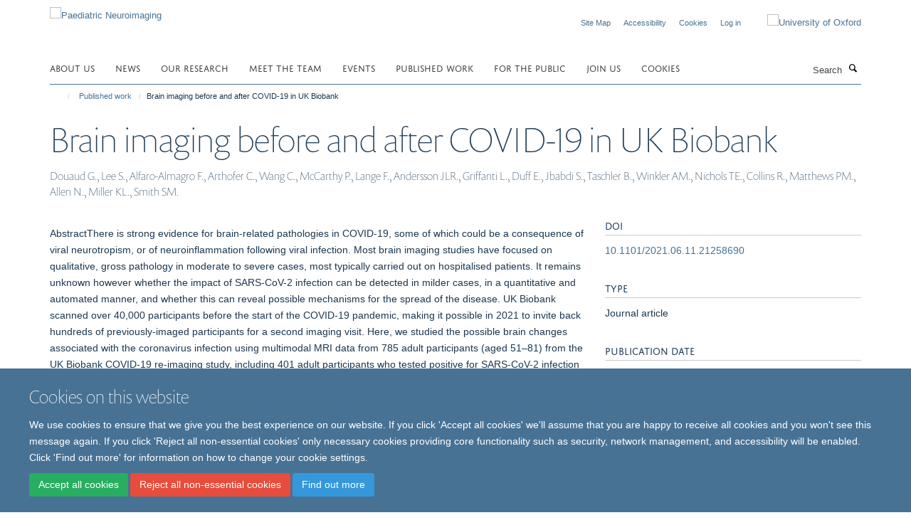

--- FILE ---
content_type: text/html;charset=utf-8
request_url: https://neuroimaging.paediatrics.ox.ac.uk/publications/1184535?4ecb48ba-d136-11ed-bfa4-061b866677b4
body_size: 14109
content:
<!doctype html>
<html xmlns="http://www.w3.org/1999/xhtml" lang="en" xml:lang="en">

    <head><base href="https://neuroimaging.paediatrics.ox.ac.uk/publications/1184535/" />
        <meta charset="utf-8" />
        <meta name="viewport" content="width=device-width, initial-scale=1.0" />
        <meta name="apple-mobile-web-app-capable" content="yes" />
        <meta name="apple-mobile-web-app-title" content="Haiku" />
        
        <meta http-equiv="Content-Type" content="text/html; charset=utf-8" /><meta name="citation_title" content="Brain imaging before and after COVID-19 in UK Biobank" /><meta name="citation_author" content="Douaud G." /><meta name="citation_author" content="Lee S." /><meta name="citation_author" content="Alfaro-Almagro F." /><meta name="citation_author" content="Arthofer C." /><meta name="citation_author" content="Wang C." /><meta name="citation_author" content="McCarthy P." /><meta name="citation_author" content="Lange F." /><meta name="citation_author" content="Andersson JLR." /><meta name="citation_author" content="Griffanti L." /><meta name="citation_author" content="Duff E." /><meta name="citation_author" content="Jbabdi S." /><meta name="citation_author" content="Taschler B." /><meta name="citation_author" content="Winkler AM." /><meta name="citation_author" content="Nichols TE." /><meta name="citation_author" content="Collins R." /><meta name="citation_author" content="Matthews PM." /><meta name="citation_author" content="Allen N." /><meta name="citation_author" content="Miller KL." /><meta name="citation_author" content="Smith SM." /><meta name="citation_publication_date" content="2021/06/16" /><meta content="AbstractThere is strong evidence for brain-related pathologies in COVID-19, some of which could be a consequence of viral neurotropism, or of neuroinflammation following viral infection. Most brain imaging studies have focused on qualitative, gross pathology in moderate to severe cases, most typically carried out on hospitalised patients. It remains unknown however whether the impact of SARS-CoV-2 infection can be detected in milder cases, in a quantitative and automated manner, and whether this can reveal possible mechanisms for the spread of the disease. UK Biobank scanned over 40,000 participants before the start of the COVID-19 pandemic, making it possible in 2021 to invite back hundreds of previously-imaged participants for a second imaging visit. Here, we studied the possible brain changes associated with the coronavirus infection using multimodal MRI data from 785 adult participants (aged 51–81) from the UK Biobank COVID-19 re-imaging study, including 401 adult participants who tested positive for SARS-CoV-2 infection between their two scans. We used structural, diffusion and functional brain scans from before and after infection, to compare longitudinal changes between these 401 SARS-CoV-2 cases and 384 controls who had either tested negative to rapid antibody testing or had no COVID-19 medical and public health record, and who were matched to the cases for age, sex, ethnicity and interval between scans. The controls and cases did not differ in blood pressure, body mass index, diabetes diagnosis, smoking, alcohol consumption, or socio-economic status. Using both hypothesis-driven and exploratory approaches, with false discovery rate multiple comparison correction, we identified respectively 68 and 67 significant longitudinal effects associated with SARS-CoV-2 infection in the brain, including, on average: (i) a more pronounced reduction in grey matter thickness and contrast in the lateral orbitofrontal cortex (min P=1.7×10-4, r=-0.14) and parahippocampal gyrus (min P=2.7×10-4, r=-0.13), (ii) a relative increase of diffusion indices, a marker of tissue damage, in the regions of the brain functionally-connected to the piriform cortex, anterior olfactory nucleus and olfactory tubercle (min P=2.2×10-5, r=0.16), and (iii) greater reduction in global measures of brain size and increase in cerebrospinal fluid volume suggesting an additional diffuse atrophy in the infected participants (min P=4.0×10-6, r=-0.17). When looking over the entire cortical surface, these grey matter thickness results covered the parahippocampal gyrus and the lateral orbitofrontal cortex, and extended to the anterior insula and anterior cingulate cortex, supramarginal gyrus and temporal pole. The increase of a diffusion index (mean diffusivity) meanwhile could be seen voxel-wise mainly in the medial and lateral orbitofrontal cortex, the anterior insula, the anterior cingulate cortex and the amygdala. These results were not altered after excluding cases who had been hospitalised. We further compared hospitalised (n=15) and non-hospitalised (n=386) infected participants, resulting in similar findings to the larger cases vs control group comparison, with, in addition, a marked reduction of grey matter thickness in fronto-parietal and temporal regions (all FDR-significant, min P=4.0×10-6). The 401 SARS-CoV-2 infected participants also showed larger cognitive decline between the two timepoints in the Trail Making Test compared with the controls (both FDR-significant, min P=1.0×10-4, r=0.17; and still FDR-significant after excluding the hospitalised patients: min P=1.0×10-4, r=0.17), with the duration taken to complete the alphanumeric trail correlating post hoc with the cognitive and olfactory-related crus II of the cerebellum (FDR-significant, P=2.0×10-3, r=-0.19), which was also found significantly atrophic in the SARS-CoV-2 participants (FDR-significant, P=6.1×10-5, r=-0.14). Our findings thus relate to longitudinal abnormalities in limbic cortical areas with direct neuronal connectivity to the primary olfactory system. Unlike in post hoc cross-sectional studies, the availability of pre- infection imaging data mitigates to some extent the issue of pre-existing risk factors or clinical conditions being misinterpreted as disease effects. We were therefore able to demonstrate that the regions of the brain that showed longitudinal differences post-infection did not already show any difference between (future) cases and controls in their initial, pre-infection scans. These brain imaging results may be the in vivo hallmarks of a degenerative spread of the disease — or of the virus itself — via olfactory pathways (a possible entry point of the virus to the central nervous system being via the olfactory mucosa), or of neuroinflammatory events due to the infection, or of the loss of sensory input due to anosmia. Whether this deleterious impact can be partially reversed, for instance after improvement of the hyposmic symptoms, or whether these are effects that will persist in the long term, remains to be investigated with additional follow up." name="description" /><meta name="og:title" content="Brain imaging before and after COVID-19 in UK Biobank" /><meta name="og:description" content="AbstractThere is strong evidence for brain-related pathologies in COVID-19, some of which could be a consequence of viral neurotropism, or of neuroinflammation following viral infection. Most brain imaging studies have focused on qualitative, gross pathology in moderate to severe cases, most typically carried out on hospitalised patients. It remains unknown however whether the impact of SARS-CoV-2 infection can be detected in milder cases, in a quantitative and automated manner, and whether this can reveal possible mechanisms for the spread of the disease. UK Biobank scanned over 40,000 participants before the start of the COVID-19 pandemic, making it possible in 2021 to invite back hundreds of previously-imaged participants for a second imaging visit. Here, we studied the possible brain changes associated with the coronavirus infection using multimodal MRI data from 785 adult participants (aged 51–81) from the UK Biobank COVID-19 re-imaging study, including 401 adult participants who tested positive for SARS-CoV-2 infection between their two scans. We used structural, diffusion and functional brain scans from before and after infection, to compare longitudinal changes between these 401 SARS-CoV-2 cases and 384 controls who had either tested negative to rapid antibody testing or had no COVID-19 medical and public health record, and who were matched to the cases for age, sex, ethnicity and interval between scans. The controls and cases did not differ in blood pressure, body mass index, diabetes diagnosis, smoking, alcohol consumption, or socio-economic status. Using both hypothesis-driven and exploratory approaches, with false discovery rate multiple comparison correction, we identified respectively 68 and 67 significant longitudinal effects associated with SARS-CoV-2 infection in the brain, including, on average: (i) a more pronounced reduction in grey matter thickness and contrast in the lateral orbitofrontal cortex (min P=1.7×10-4, r=-0.14) and parahippocampal gyrus (min P=2.7×10-4, r=-0.13), (ii) a relative increase of diffusion indices, a marker of tissue damage, in the regions of the brain functionally-connected to the piriform cortex, anterior olfactory nucleus and olfactory tubercle (min P=2.2×10-5, r=0.16), and (iii) greater reduction in global measures of brain size and increase in cerebrospinal fluid volume suggesting an additional diffuse atrophy in the infected participants (min P=4.0×10-6, r=-0.17). When looking over the entire cortical surface, these grey matter thickness results covered the parahippocampal gyrus and the lateral orbitofrontal cortex, and extended to the anterior insula and anterior cingulate cortex, supramarginal gyrus and temporal pole. The increase of a diffusion index (mean diffusivity) meanwhile could be seen voxel-wise mainly in the medial and lateral orbitofrontal cortex, the anterior insula, the anterior cingulate cortex and the amygdala. These results were not altered after excluding cases who had been hospitalised. We further compared hospitalised (n=15) and non-hospitalised (n=386) infected participants, resulting in similar findings to the larger cases vs control group comparison, with, in addition, a marked reduction of grey matter thickness in fronto-parietal and temporal regions (all FDR-significant, min P=4.0×10-6). The 401 SARS-CoV-2 infected participants also showed larger cognitive decline between the two timepoints in the Trail Making Test compared with the controls (both FDR-significant, min P=1.0×10-4, r=0.17; and still FDR-significant after excluding the hospitalised patients: min P=1.0×10-4, r=0.17), with the duration taken to complete the alphanumeric trail correlating post hoc with the cognitive and olfactory-related crus II of the cerebellum (FDR-significant, P=2.0×10-3, r=-0.19), which was also found significantly atrophic in the SARS-CoV-2 participants (FDR-significant, P=6.1×10-5, r=-0.14). Our findings thus relate to longitudinal abnormalities in limbic cortical areas with direct neuronal connectivity to the primary olfactory system. Unlike in post hoc cross-sectional studies, the availability of pre- infection imaging data mitigates to some extent the issue of pre-existing risk factors or clinical conditions being misinterpreted as disease effects. We were therefore able to demonstrate that the regions of the brain that showed longitudinal differences post-infection did not already show any difference between (future) cases and controls in their initial, pre-infection scans. These brain imaging results may be the in vivo hallmarks of a degenerative spread of the disease — or of the virus itself — via olfactory pathways (a possible entry point of the virus to the central nervous system being via the olfactory mucosa), or of neuroinflammatory events due to the infection, or of the loss of sensory input due to anosmia. Whether this deleterious impact can be partially reversed, for instance after improvement of the hyposmic symptoms, or whether these are effects that will persist in the long term, remains to be investigated with additional follow up." /><meta name="og:url" content="https://neuroimaging.paediatrics.ox.ac.uk/publications/1184535" /><meta name="twitter:card" content="summary" /><meta name="twitter:title" content="Brain imaging before and after COVID-19 in UK Biobank" /><meta name="twitter:description" content="AbstractThere is strong evidence for brain-related pathologies in COVID-19, some of which could be a consequence of viral neurotropism, or of neuroinflammation following viral infection. Most brain imaging studies have focused on qualitative, gross pathology in moderate to severe cases, most typically carried out on hospitalised patients. It remains unknown however whether the impact of SARS-CoV-2 infection can be detected in milder cases, in a quantitative and automated manner, and whether this can reveal possible mechanisms for the spread of the disease. UK Biobank scanned over 40,000 participants before the start of the COVID-19 pandemic, making it possible in 2021 to invite back hundreds of previously-imaged participants for a second imaging visit. Here, we studied the possible brain changes associated with the coronavirus infection using multimodal MRI data from 785 adult participants (aged 51–81) from the UK Biobank COVID-19 re-imaging study, including 401 adult participants who tested positive for SARS-CoV-2 infection between their two scans. We used structural, diffusion and functional brain scans from before and after infection, to compare longitudinal changes between these 401 SARS-CoV-2 cases and 384 controls who had either tested negative to rapid antibody testing or had no COVID-19 medical and public health record, and who were matched to the cases for age, sex, ethnicity and interval between scans. The controls and cases did not differ in blood pressure, body mass index, diabetes diagnosis, smoking, alcohol consumption, or socio-economic status. Using both hypothesis-driven and exploratory approaches, with false discovery rate multiple comparison correction, we identified respectively 68 and 67 significant longitudinal effects associated with SARS-CoV-2 infection in the brain, including, on average: (i) a more pronounced reduction in grey matter thickness and contrast in the lateral orbitofrontal cortex (min P=1.7×10-4, r=-0.14) and parahippocampal gyrus (min P=2.7×10-4, r=-0.13), (ii) a relative increase of diffusion indices, a marker of tissue damage, in the regions of the brain functionally-connected to the piriform cortex, anterior olfactory nucleus and olfactory tubercle (min P=2.2×10-5, r=0.16), and (iii) greater reduction in global measures of brain size and increase in cerebrospinal fluid volume suggesting an additional diffuse atrophy in the infected participants (min P=4.0×10-6, r=-0.17). When looking over the entire cortical surface, these grey matter thickness results covered the parahippocampal gyrus and the lateral orbitofrontal cortex, and extended to the anterior insula and anterior cingulate cortex, supramarginal gyrus and temporal pole. The increase of a diffusion index (mean diffusivity) meanwhile could be seen voxel-wise mainly in the medial and lateral orbitofrontal cortex, the anterior insula, the anterior cingulate cortex and the amygdala. These results were not altered after excluding cases who had been hospitalised. We further compared hospitalised (n=15) and non-hospitalised (n=386) infected participants, resulting in similar findings to the larger cases vs control group comparison, with, in addition, a marked reduction of grey matter thickness in fronto-parietal and temporal regions (all FDR-significant, min P=4.0×10-6). The 401 SARS-CoV-2 infected participants also showed larger cognitive decline between the two timepoints in the Trail Making Test compared with the controls (both FDR-significant, min P=1.0×10-4, r=0.17; and still FDR-significant after excluding the hospitalised patients: min P=1.0×10-4, r=0.17), with the duration taken to complete the alphanumeric trail correlating post hoc with the cognitive and olfactory-related crus II of the cerebellum (FDR-significant, P=2.0×10-3, r=-0.19), which was also found significantly atrophic in the SARS-CoV-2 participants (FDR-significant, P=6.1×10-5, r=-0.14). Our findings thus relate to longitudinal abnormalities in limbic cortical areas with direct neuronal connectivity to the primary olfactory system. Unlike in post hoc cross-sectional studies, the availability of pre- infection imaging data mitigates to some extent the issue of pre-existing risk factors or clinical conditions being misinterpreted as disease effects. We were therefore able to demonstrate that the regions of the brain that showed longitudinal differences post-infection did not already show any difference between (future) cases and controls in their initial, pre-infection scans. These brain imaging results may be the in vivo hallmarks of a degenerative spread of the disease — or of the virus itself — via olfactory pathways (a possible entry point of the virus to the central nervous system being via the olfactory mucosa), or of neuroinflammatory events due to the infection, or of the loss of sensory input due to anosmia. Whether this deleterious impact can be partially reversed, for instance after improvement of the hyposmic symptoms, or whether these are effects that will persist in the long term, remains to be investigated with additional follow up." /><meta name="generator" content="Plone - http://plone.org" /><meta itemprop="url" content="https://neuroimaging.paediatrics.ox.ac.uk/publications/1184535" /><title>Brain imaging before and after COVID-19 in UK Biobank — Paediatric Neuroimaging</title>
        
        
        
        
        
    <link rel="stylesheet" type="text/css" media="screen" href="https://neuroimaging.paediatrics.ox.ac.uk/portal_css/Turnkey%20Theme/resourcecollective.cookielawcookielaw-cachekey-b8f853a75f23431fe5e8d62065beb9e1.css" /><link rel="stylesheet" type="text/css" href="https://neuroimaging.paediatrics.ox.ac.uk/portal_css/Turnkey%20Theme/themebootstrapcssselect2-cachekey-38b3d74aa44361a6eb4a302e57df5168.css" /><link rel="stylesheet" type="text/css" href="https://neuroimaging.paediatrics.ox.ac.uk/portal_css/Turnkey%20Theme/themebootstrapcssmagnific.popup-cachekey-c71a2cd2162df0cb7bdb52c69bb2bded.css" /><link rel="stylesheet" type="text/css" media="screen" href="https://neuroimaging.paediatrics.ox.ac.uk/portal_css/Turnkey%20Theme/resourcecollective.covercsscover-cachekey-4e52ad0c5f6fba271a27046a2fba5633.css" /><link rel="stylesheet" type="text/css" media="screen" href="https://neuroimaging.paediatrics.ox.ac.uk/portal_css/Turnkey%20Theme/resourcehaiku.coveroverlays-cachekey-a3dbd3717a2ce49ac1e9c998904a9958.css" /><link rel="stylesheet" type="text/css" href="https://neuroimaging.paediatrics.ox.ac.uk/portal_css/Turnkey%20Theme/resourcehaiku.coverhaiku.chooser-cachekey-1d03c95a7107b1be3b0aacf4bb106564.css" /><link rel="stylesheet" type="text/css" href="https://neuroimaging.paediatrics.ox.ac.uk/portal_css/Turnkey%20Theme/resourcehaiku.widgets.imagehaiku.image.widget-cachekey-bb1c851c1cf269ad27b43aafea02bdae.css" /><link rel="stylesheet" type="text/css" media="screen" href="https://neuroimaging.paediatrics.ox.ac.uk/++resource++haiku.core.vendor/prism.min.css" /><link rel="canonical" href="https://neuroimaging.paediatrics.ox.ac.uk/publications/1184535" /><link rel="search" href="https://neuroimaging.paediatrics.ox.ac.uk/@@search" title="Search this site" /><link rel="shortcut icon" type="image/x-icon" href="https://neuroimaging.paediatrics.ox.ac.uk/favicon.ico?v=f54f7f60-f147-11f0-a71a-051ec24d17be" /><link rel="apple-touch-icon" href="https://neuroimaging.paediatrics.ox.ac.uk/apple-touch-icon.png?v=f54f7f61-f147-11f0-a71a-051ec24d17be" /><script type="text/javascript" src="https://neuroimaging.paediatrics.ox.ac.uk/portal_javascripts/Turnkey%20Theme/resourcecollective.cookielawcookielaw_disabler-cachekey-f1a61c80f5bce1f39304a6b609c1e64a.js"></script><script type="text/javascript" src="https://neuroimaging.paediatrics.ox.ac.uk/portal_javascripts/Turnkey%20Theme/themebootstrapjsvendorrespond-cachekey-ad7473024848f1b0baeecda942988f5e.js"></script><script type="text/javascript" src="https://neuroimaging.paediatrics.ox.ac.uk/portal_javascripts/Turnkey%20Theme/resourceplone.app.jquery-cachekey-f7d368b586436385a7e2b5f2bb042e2a.js"></script><script type="text/javascript" src="https://neuroimaging.paediatrics.ox.ac.uk/portal_javascripts/Turnkey%20Theme/++theme++bootstrap/js/vendor/bootstrap.js"></script><script type="text/javascript" src="https://neuroimaging.paediatrics.ox.ac.uk/portal_javascripts/Turnkey%20Theme/themebootstrapjspluginsvendorjquery.trunk8-cachekey-c1464b78b74be2fdc2a6554d089e9038.js"></script><script type="text/javascript" src="https://neuroimaging.paediatrics.ox.ac.uk/portal_javascripts/Turnkey%20Theme/plone_javascript_variables-cachekey-c35a3d4c3cb5b1735272689a4fc1ccd0.js"></script><script type="text/javascript" src="https://neuroimaging.paediatrics.ox.ac.uk/portal_javascripts/Turnkey%20Theme/resourceplone.app.jquerytools-cachekey-b0add422a851db6754e1db1d49e38d45.js"></script><script type="text/javascript" src="https://neuroimaging.paediatrics.ox.ac.uk/portal_javascripts/Turnkey%20Theme/mark_special_links-cachekey-55ce7af3660d8691f96edad2b3e93740.js"></script><script type="text/javascript" src="https://neuroimaging.paediatrics.ox.ac.uk/portal_javascripts/Turnkey%20Theme/resourceplone.app.discussion.javascriptscomments-cachekey-4db3202159d3fbef13bd8328b4117112.js"></script><script type="text/javascript" src="https://neuroimaging.paediatrics.ox.ac.uk/portal_javascripts/Turnkey%20Theme/themebootstrapjspluginsvendorselect2-cachekey-66d3ac76eeb3af994093ecc10d207d3a.js"></script><script type="text/javascript" src="https://neuroimaging.paediatrics.ox.ac.uk/portal_javascripts/Turnkey%20Theme/++theme++bootstrap/js/plugins/vendor/jquery.html5-placeholder-shim.js"></script><script type="text/javascript" src="https://neuroimaging.paediatrics.ox.ac.uk/portal_javascripts/Turnkey%20Theme/++theme++bootstrap/js/vendor/hammer.js"></script><script type="text/javascript" src="https://neuroimaging.paediatrics.ox.ac.uk/portal_javascripts/Turnkey%20Theme/themebootstrapjspluginshaikujquery.navigation-portlets-cachekey-f51a713bfa78166971be4d48e9c15944.js"></script><script type="text/javascript" src="https://neuroimaging.paediatrics.ox.ac.uk/portal_javascripts/Turnkey%20Theme/themebootstrapjspluginsvendormasonry-cachekey-c61684a8e47a0d7009f86e09e559bcee.js"></script><script type="text/javascript" src="https://neuroimaging.paediatrics.ox.ac.uk/portal_javascripts/Turnkey%20Theme/themebootstrapjspluginsvendorimagesloaded-cachekey-19dfe4fce9fee0e425830826e9715a0b.js"></script><script type="text/javascript" src="https://neuroimaging.paediatrics.ox.ac.uk/portal_javascripts/Turnkey%20Theme/++theme++bootstrap/js/plugins/vendor/jquery.lazysizes.js"></script><script type="text/javascript" src="https://neuroimaging.paediatrics.ox.ac.uk/portal_javascripts/Turnkey%20Theme/++theme++bootstrap/js/plugins/vendor/jquery.magnific.popup.js"></script><script type="text/javascript" src="https://neuroimaging.paediatrics.ox.ac.uk/portal_javascripts/Turnkey%20Theme/themebootstrapjspluginsvendorjquery.toc-cachekey-3754f9cb655d8562e649872a8d31b409.js"></script><script type="text/javascript" src="https://neuroimaging.paediatrics.ox.ac.uk/portal_javascripts/Turnkey%20Theme/++theme++bootstrap/js/turnkey-various.js"></script><script type="text/javascript" src="https://neuroimaging.paediatrics.ox.ac.uk/portal_javascripts/Turnkey%20Theme/resourcecollective.coverjsmain-cachekey-061b9b0ff60a55642f3a87feb623dcf2.js"></script><script type="text/javascript" src="https://neuroimaging.paediatrics.ox.ac.uk/portal_javascripts/Turnkey%20Theme/resourcecollective.cookielawcookielaw_banner-cachekey-d90fe5df0beae835c06263b73dc998b5.js"></script><script type="text/javascript">
        jQuery(function($){
            if (typeof($.datepicker) != "undefined"){
              $.datepicker.setDefaults(
                jQuery.extend($.datepicker.regional[''],
                {dateFormat: 'mm/dd/yy'}));
            }
        });
        </script><script async="" src="https://www.googletagmanager.com/gtag/js?id=UA-145376500-3"></script><script>
  window.dataLayer = window.dataLayer || [];
  function gtag(){dataLayer.push(arguments);}
  gtag('js', new Date());

  gtag('config', 'UA-145376500-3');
</script><script async="" src="https://www.googletagmanager.com/gtag/js?id=G-DKNB1MC0Z5"></script><script>
window.dataLayer = window.dataLayer || [];
function gtag(){dataLayer.push(arguments);}
gtag('js', new Date());
gtag('config', 'G-DKNB1MC0Z5');
</script><script type="text/javascript" src="https://d1bxh8uas1mnw7.cloudfront.net/assets/embed.js"></script>
    <link href="https://neuroimaging.paediatrics.ox.ac.uk/++theme++sublime-pattens-blue/screen.css" rel="stylesheet" />
  
    <link href="https://neuroimaging.paediatrics.ox.ac.uk/++theme++sublime-pattens-blue/style.css" rel="stylesheet" />
  <style class="extra-css" id="empty-extra-css"></style></head>

    <body class="template-view portaltype-publication site-Plone section-publications subsection-1184535 userrole-anonymous no-toolbar mount-021" dir="ltr"><div id="cookienotification">

    <div class="container">
    
        <div class="row">
        
            <div class="col-md-12">
                <h2>
                    Cookies on this website
                </h2>
                
            </div>
        
            <div class="col-md-12">
                <p>
                    We use cookies to ensure that we give you the best experience on our website. If you click 'Accept all cookies' we'll assume that you are happy to receive all cookies and you won't see this message again. If you click 'Reject all non-essential cookies' only necessary cookies providing core functionality such as security, network management, and accessibility will be enabled. Click 'Find out more' for information on how to change your cookie settings.
                </p>
                
            </div>
    
            <div class="col-md-12">
                <a class="btn btn-success cookie-continue" href="https://neuroimaging.paediatrics.ox.ac.uk/@@enable-cookies?&amp;came_from=https://neuroimaging.paediatrics.ox.ac.uk/publications/1184535">Accept all cookies</a>
                <a class="btn btn-danger cookie-disable" href="https://neuroimaging.paediatrics.ox.ac.uk/@@disable-cookies?came_from=https://neuroimaging.paediatrics.ox.ac.uk/publications/1184535">Reject all non-essential cookies</a>
                <a class="btn btn-info cookie-more" href="https://neuroimaging.paediatrics.ox.ac.uk/cookies">Find out more</a>
            </div> 
            
        </div>
    
    </div>
     
</div><div id="site-wrapper" class="container-fluid">

            <div class="modal fade" id="modal" tabindex="-1" role="dialog" aria-hidden="true"></div>

            

            

            <div id="site-header" class="container">

                <div id="site-status"></div>

                

                <header class="row">
                    <div class="col-xs-10 col-sm-6">
                        <a id="primary-logo" title="Paediatric Neuroimaging" href="https://neuroimaging.paediatrics.ox.ac.uk"><img src="https://neuroimaging.paediatrics.ox.ac.uk/images/site-logos/primary-logo" alt="Paediatric Neuroimaging" /></a>
                    </div>
                    <div class="col-sm-6 hidden-xs">
                        <div class="heading-spaced">
                            <div id="site__secondary-logo">
                                
        <a href="https://www.ox.ac.uk" title="University of Oxford" target="_blank" rel="noopener"><img src="https://neuroimaging.paediatrics.ox.ac.uk/images/site-logos/ox-logo.png" alt="University of Oxford" class="img-responsive logo-secondary" /></a>
    
                            </div>
                            <div id="site-actions">

        <ul class="list-unstyled list-inline text-right">
    
            
    
            
                
                    <li id="siteaction-sitemap">
                        <a href="https://neuroimaging.paediatrics.ox.ac.uk/sitemap" title="" accesskey="3">Site Map</a>
                    </li>
                
            
            
                
                    <li id="siteaction-accessibility">
                        <a href="https://neuroimaging.paediatrics.ox.ac.uk/accessibility" title="" accesskey="0">Accessibility</a>
                    </li>
                
            
            
                
                    <li id="siteaction-cookie-policy">
                        <a href="https://neuroimaging.paediatrics.ox.ac.uk/cookies" title="" accesskey="">Cookies</a>
                    </li>
                
            
            
                
                    <li id="siteaction-login">
                        <a href="https://neuroimaging.paediatrics.ox.ac.uk/Shibboleth.sso/Login?target=https://neuroimaging.paediatrics.ox.ac.uk/shibboleth_loggedin?came_from=https://neuroimaging.paediatrics.ox.ac.uk/publications/1184535" title="" accesskey="">Log in</a>
                    </li>
                
            
    
        </ul>
    </div>
                        </div>
                    </div>
                    <div class="col-xs-2 visible-xs">
                        <a href="#mmenu" role="button" class="btn btn-default" aria-label="Toggle menu">
                            <i class="glyphicon glyphicon-menu"></i>
                        </a>
                    </div>
                </header>

                <nav role="navigation">
                    <div class="row">
                        <div class="col-sm-10">
                            <div id="site-bar" class="collapse navbar-collapse">

	    <ul class="nav navbar-nav">

            

	            <li class="dropdown" id="portaltab-about">
	                <a href="https://neuroimaging.paediatrics.ox.ac.uk/about" title="" data-toggle="">About us</a>
                    
	            </li>

            
            

	            <li class="dropdown" id="portaltab-whats-new">
	                <a href="https://neuroimaging.paediatrics.ox.ac.uk/whats-new" title="" data-toggle="">News</a>
                    
	            </li>

            
            

	            <li class="dropdown" id="portaltab-research">
	                <a href="https://neuroimaging.paediatrics.ox.ac.uk/research" title="" data-toggle="">Our research</a>
                    
	            </li>

            
            

	            <li class="dropdown" id="portaltab-people">
	                <a href="https://neuroimaging.paediatrics.ox.ac.uk/people" title="" data-toggle="" data-hover="dropdown">Meet the Team</a>
                    <ul class="dropdown-menu" role="menu">
                        
                            <li>
                                <a href="https://neuroimaging.paediatrics.ox.ac.uk/people/rebeccah-slater" title="">Rebeccah Slater</a>
                            </li>
                        
                        
                            <li>
                                <a href="https://neuroimaging.paediatrics.ox.ac.uk/people/caroline-hartley" title="">Caroline Hartley</a>
                            </li>
                        
                        
                            <li>
                                <a href="https://neuroimaging.paediatrics.ox.ac.uk/people/vaneesha-monk" title="">Vaneesha Monk</a>
                            </li>
                        
                        
                            <li>
                                <a href="https://neuroimaging.paediatrics.ox.ac.uk/people/luke-baxter" title="">Luke Baxter</a>
                            </li>
                        
                        
                            <li>
                                <a href="https://neuroimaging.paediatrics.ox.ac.uk/people/aomesh-bhatt" title="">Aomesh Bhatt</a>
                            </li>
                        
                        
                            <li>
                                <a href="https://neuroimaging.paediatrics.ox.ac.uk/people/maria-cobo" title="">Maria Cobo</a>
                            </li>
                        
                        
                            <li>
                                <a href="https://neuroimaging.paediatrics.ox.ac.uk/people/shellie-robinson" title="">Shellie Robinson</a>
                            </li>
                        
                        
                            <li>
                                <a href="https://neuroimaging.paediatrics.ox.ac.uk/people/samyuktha-iyer" title="">Samyuktha Iyer</a>
                            </li>
                        
                        
                            <li>
                                <a href="https://neuroimaging.paediatrics.ox.ac.uk/people/alexandra-scrivens" title="">Alexandra Scrivens</a>
                            </li>
                        
                        
                            <li>
                                <a href="https://neuroimaging.paediatrics.ox.ac.uk/people/fatima-usman" title="">Fatima Usman</a>
                            </li>
                        
                        
                            <li>
                                <a href="https://neuroimaging.paediatrics.ox.ac.uk/people/patricia-gunawan" title="">Patricia Gunawan</a>
                            </li>
                        
                        
                            <li>
                                <a href="https://neuroimaging.paediatrics.ox.ac.uk/people/odunayo-fatunla" title="">Odunayo Fatunla</a>
                            </li>
                        
                        
                            <li>
                                <a href="https://neuroimaging.paediatrics.ox.ac.uk/people/yiru-chen" title="">Yiru Chen</a>
                            </li>
                        
                    </ul>
	            </li>

            
            

	            <li class="dropdown" id="portaltab-upcoming-events">
	                <a href="https://neuroimaging.paediatrics.ox.ac.uk/upcoming-events" title="" data-toggle="">Events</a>
                    
	            </li>

            
            

	            <li class="dropdown" id="portaltab-published-work">
	                <a href="https://neuroimaging.paediatrics.ox.ac.uk/published-work" title="" data-toggle="">Published work</a>
                    
	            </li>

            
            

	            <li class="dropdown" id="portaltab-public-engagement">
	                <a href="https://neuroimaging.paediatrics.ox.ac.uk/public-engagement" title="" data-toggle="">For the public</a>
                    
	            </li>

            
            

	            <li class="dropdown" id="portaltab-join-us">
	                <a href="https://neuroimaging.paediatrics.ox.ac.uk/join-us" title="" data-toggle="">Join us</a>
                    
	            </li>

            
            

	            <li class="dropdown" id="portaltab-cookies">
	                <a href="https://neuroimaging.paediatrics.ox.ac.uk/cookies" title="" data-toggle="">Cookies</a>
                    
	            </li>

            

            

	    </ul>

    </div>
                        </div>
                        <div class="col-sm-2">
                            <form action="https://neuroimaging.paediatrics.ox.ac.uk/@@search" id="site-search" class="form-inline" role="form">
                                <div class="input-group">
                                    <label class="sr-only" for="SearchableText">Search</label>
                                    <input type="text" class="form-control" name="SearchableText" id="SearchableText" placeholder="Search" />
                                    <span class="input-group-btn">
                                        <button class="btn" type="submit" aria-label="Search"><i class="glyphicon-search"></i></button>
                                    </span>
                                </div>
                            </form>
                        </div>
                    </div>
                </nav>

                <div class="container">
                    <div class="row">
                        <div class="col-md-12">
                            <ol class="breadcrumb" id="site-breadcrumbs"><li><a title="Home" href="https://neuroimaging.paediatrics.ox.ac.uk"><span class="glyphicon glyphicon-home"></span></a></li><li><a href="https://neuroimaging.paediatrics.ox.ac.uk/publications">Published work</a></li><li class="active">Brain imaging before and after COVID-19 in UK Biobank</li></ol>
                        </div>
                    </div>
                </div>

            </div>

            <div id="content" class="container ">

                            

                            

            

        <div itemscope="" itemtype="http://schema.org/Thing">

            <meta itemprop="url" content="https://neuroimaging.paediatrics.ox.ac.uk/publications/1184535" />

            
                <div id="above-page-header">
    

</div>
            

            
                
                
                    
                        <div class="page-header">
                            <div class="row">
                                    
                                <div class="col-xs-12 col-sm-12">
                                    
                                    
                                        <h1>
                                            <span itemprop="name">Brain imaging before and after COVID-19 in UK Biobank</span>
                                            <small>
                                                
                                            </small>
                                        </h1>
                                    
                                    
                                    
                    <div id="below-page-title">
</div>
                    <h5 style="margin:10px 0">Douaud G., Lee S., Alfaro-Almagro F., Arthofer C., Wang C., McCarthy P., Lange F., Andersson JLR., Griffanti L., Duff E., Jbabdi S., Taschler B., Winkler AM., Nichols TE., Collins R., Matthews PM., Allen N., Miller KL., Smith SM.</h5>
                
                                    
                                </div>
                                    
                                
                                            
                            </div>
                        </div>
                    
                    
                    
                    
                 
            

            
                <div id="below-page-header"></div>
            

            
                <div id="above-page-content"></div>
            

            
                <div class="row">
        
                    <div id="site-content" class="col-sm-8">

                        

                            
                                
                            

                            
                                
                            

                            
                                
                                    
                                
                            
            
                            <div class="row">
                                <div id="site-content-body" class="col-sm-12">
            
                                    
                
                    
                        <div class="row">
                            <div class="col-sm-12">
                                <div class="altmetric-embed" data-badge-details="right" data-badge-type="donut" data-doi="10.1101/2021.06.11.21258690" data-hide-no-mentions="true" data-link-target="_blank"></div>
                            </div>
                            <script type="text/javascript">
                                _altmetric_embed_init();
                            </script>
                        </div>
                    
                    
                    <div class="row">
                        <div class="col-sm-4">
                            
                        </div>
                        <div class="col-sm-12">
                           <p style="margin-top:0">AbstractThere is strong evidence for brain-related pathologies in COVID-19, some of which could be a consequence of viral neurotropism, or of neuroinflammation following viral infection. Most brain imaging studies have focused on qualitative, gross pathology in moderate to severe cases, most typically carried out on hospitalised patients. It remains unknown however whether the impact of SARS-CoV-2 infection can be detected in milder cases, in a quantitative and automated manner, and whether this can reveal possible mechanisms for the spread of the disease. UK Biobank scanned over 40,000 participants before the start of the COVID-19 pandemic, making it possible in 2021 to invite back hundreds of previously-imaged participants for a second imaging visit. Here, we studied the possible brain changes associated with the coronavirus infection using multimodal MRI data from 785 adult participants (aged 51–81) from the UK Biobank COVID-19 re-imaging study, including 401 adult participants who tested positive for SARS-CoV-2 infection between their two scans. We used structural, diffusion and functional brain scans from before and after infection, to compare longitudinal changes between these 401 SARS-CoV-2 cases and 384 controls who had either tested negative to rapid antibody testing or had no COVID-19 medical and public health record, and who were matched to the cases for age, sex, ethnicity and interval between scans. The controls and cases did not differ in blood pressure, body mass index, diabetes diagnosis, smoking, alcohol consumption, or socio-economic status. Using both hypothesis-driven and exploratory approaches, with false discovery rate multiple comparison correction, we identified respectively 68 and 67 significant longitudinal effects associated with SARS-CoV-2 infection in the brain, including, on average: (i) a more pronounced reduction in grey matter thickness and contrast in the lateral orbitofrontal cortex (min P=1.7×10-4, r=-0.14) and parahippocampal gyrus (min P=2.7×10-4, r=-0.13), (ii) a relative increase of diffusion indices, a marker of tissue damage, in the regions of the brain functionally-connected to the piriform cortex, anterior olfactory nucleus and olfactory tubercle (min P=2.2×10-5, r=0.16), and (iii) greater reduction in global measures of brain size and increase in cerebrospinal fluid volume suggesting an additional diffuse atrophy in the infected participants (min P=4.0×10-6, r=-0.17). When looking over the entire cortical surface, these grey matter thickness results covered the parahippocampal gyrus and the lateral orbitofrontal cortex, and extended to the anterior insula and anterior cingulate cortex, supramarginal gyrus and temporal pole. The increase of a diffusion index (mean diffusivity) meanwhile could be seen voxel-wise mainly in the medial and lateral orbitofrontal cortex, the anterior insula, the anterior cingulate cortex and the amygdala. These results were not altered after excluding cases who had been hospitalised. We further compared hospitalised (n=15) and non-hospitalised (n=386) infected participants, resulting in similar findings to the larger cases vs control group comparison, with, in addition, a marked reduction of grey matter thickness in fronto-parietal and temporal regions (all FDR-significant, min P=4.0×10-6). The 401 SARS-CoV-2 infected participants also showed larger cognitive decline between the two timepoints in the Trail Making Test compared with the controls (both FDR-significant, min P=1.0×10-4, r=0.17; and still FDR-significant after excluding the hospitalised patients: min P=1.0×10-4, r=0.17), with the duration taken to complete the alphanumeric trail correlating post hoc with the cognitive and olfactory-related crus II of the cerebellum (FDR-significant, P=2.0×10-3, r=-0.19), which was also found significantly atrophic in the SARS-CoV-2 participants (FDR-significant, P=6.1×10-5, r=-0.14). Our findings thus relate to longitudinal abnormalities in limbic cortical areas with direct neuronal connectivity to the primary olfactory system. Unlike in post hoc cross-sectional studies, the availability of pre- infection imaging data mitigates to some extent the issue of pre-existing risk factors or clinical conditions being misinterpreted as disease effects. We were therefore able to demonstrate that the regions of the brain that showed longitudinal differences post-infection did not already show any difference between (future) cases and controls in their initial, pre-infection scans. These brain imaging results may be the in vivo hallmarks of a degenerative spread of the disease — or of the virus itself — via olfactory pathways (a possible entry point of the virus to the central nervous system being via the olfactory mucosa), or of neuroinflammatory events due to the infection, or of the loss of sensory input due to anosmia. Whether this deleterious impact can be partially reversed, for instance after improvement of the hyposmic symptoms, or whether these are effects that will persist in the long term, remains to be investigated with additional follow up.</p>
                        </div>
                    </div>
                
                                    
                                </div>
            
                                
            
                            </div>
            
                            
                    <p>
                        
                        <a role="button" title="Original publication" class="btn btn-default" target="_blank" rel="noopener" href="http://doi.org/10.1101/2021.06.11.21258690">Original publication</a>
                        
                    </p>

                    
                
                        
        
                    </div>
        
                    <div class="site-sidebar col-sm-4">
        
                        <div id="aside-page-content"></div>
              
                        

                    
                        <h5 class="publication-lead">DOI</h5>
                        <p>
                            <a href="http://doi.org/10.1101/2021.06.11.21258690" target="_blank" rel="noopener">10.1101/2021.06.11.21258690</a>
                        </p>
                    

                    
                        <h5 class="publication-lead">Type</h5>
                        <p>Journal article</p>
                    

                    

                    

                    

                    

                    
                        <h5 class="publication-lead">Publication Date</h5>
                        <p>16/06/2021</p>
                    

                    

                    

                    

                    

                    

                
        
                    </div>
        
                </div>
            

            
                <div id="below-page-content"></div>
            
            
        </div>

    

        
                        </div>

            <footer id="site-footer" class="container" itemscope="" itemtype="http://schema.org/WPFooter">
        <hr />
        





    <div class="row" style="margin-bottom:20px">

        <div class="col-md-4">
            
                <a id="footer-logo" target="_blank" rel="noopener" href="https://www.medsci.ox.ac.uk" title="University of Oxford, Medical Sciences Division">
                    <img src="https://neuroimaging.paediatrics.ox.ac.uk/images/site-logos/msd-footer-logo.png" alt="" class="img-responsive logo-footer" />
                </a>
            
        </div>

        <div class="col-md-8">
            
            
                <ul id="footer-nav" class="list-inline">
                    
                        <li>
                            <a href="http://www.admin.ox.ac.uk/foi" target="_blank" rel="noopener">Freedom of Information</a>
                        </li>
                    
                    
                        <li>
                            <a href="/about/privacy-policy" target="_blank" rel="noopener">Privacy Policy</a>
                        </li>
                    
                    
                        <li>
                            <a href="http://www.ox.ac.uk/copyright" target="_blank" rel="noopener">Copyright Statement</a>
                        </li>
                    
                    
                        <li>
                            <a href="https://neuroimaging.paediatrics.ox.ac.uk/accessibility" target="_blank" rel="noopener">Accessibility Statement</a>
                        </li>
                    
                </ul>
            
        </div>
    </div>





    <div id="site-actions-footer" class="visible-xs-block" style="margin:20px 0">

        <ul class="list-unstyled list-inline text-center">

            
                
                    <li id="siteaction-sitemap">
                        <a href="https://neuroimaging.paediatrics.ox.ac.uk/sitemap" title="Site Map" accesskey="3">Site Map</a>
                    </li>
                
            
            
                
                    <li id="siteaction-accessibility">
                        <a href="https://neuroimaging.paediatrics.ox.ac.uk/accessibility" title="Accessibility" accesskey="0">Accessibility</a>
                    </li>
                
            
            
                
                    <li id="siteaction-cookie-policy">
                        <a href="https://neuroimaging.paediatrics.ox.ac.uk/cookies" title="Cookies" accesskey="">Cookies</a>
                    </li>
                
            
            
                
                    <li id="siteaction-login">
                        <a href="https://neuroimaging.paediatrics.ox.ac.uk/Shibboleth.sso/Login?target=https://neuroimaging.paediatrics.ox.ac.uk/shibboleth_loggedin?came_from=https://neuroimaging.paediatrics.ox.ac.uk/publications/1184535" title="Log in" accesskey="">Log in</a>
                    </li>
                
            

        </ul>
    </div>









    </footer>

        </div><div id="haiku-mmenu">

            <nav id="mmenu" data-counters="true" data-searchfield="true" data-title="Menu" data-search="true">
                <ul>
                    <li>


    <a href="https://neuroimaging.paediatrics.ox.ac.uk/front-page" class="state-published" title="Authoritatively network high standards in technologies via out-of-the-box results. Objectively facilitate functional technologies without market-driven outsourcing.">
        <span>Welcome</span>
    </a>

</li>
<li>


    <a href="https://neuroimaging.paediatrics.ox.ac.uk/about" class="state-published" title="Appropriately initiate 24/365 core competencies after resource-leveling partnerships. Authoritatively initiate clicks-and-mortar metrics rather than parallel potentialities.">
        <span>About us</span>
    </a>

<ul>
<li>


    <a href="https://neuroimaging.paediatrics.ox.ac.uk/about/overview" class="state-published" title="The Paediatric Neuroimaging Group was established in 2013. &#13;&#10;&#13;&#10;Led by Professor Rebeccah Slater, it brings together scientists, clinicians, and engineers to further our understanding of early human brain development. &#13;&#10;&#13;&#10;The group is based in the Department of Paediatrics at the University of Oxford, and is situated in the Women's Centre in the John Radcliffe Hospital.">
        <span>Paediatric Neuroimaging Group</span>
    </a>

</li>
<li>


    <a href="https://neuroimaging.paediatrics.ox.ac.uk/about/find-us" class="state-published" title="The Paediatric Neuroimaging Group is located in the Women's Centre at the John Radcliffe Hospital.">
        <span>Find us</span>
    </a>

</li>
<li>


    <a href="https://neuroimaging.paediatrics.ox.ac.uk/about/contact-us" class="state-published" title="If you would like more information about the work we are doing in the Paediatric Neuroimaging Group please contact Rebeccah Slater or Caroline Hartley.">
        <span>Contact us</span>
    </a>

</li>

</ul>
</li>
<li>


    <a href="https://neuroimaging.paediatrics.ox.ac.uk/whats-new" class="state-published" title="">
        <span>News</span>
    </a>

</li>
<li>


    <a href="https://neuroimaging.paediatrics.ox.ac.uk/research" class="state-published" title="Our research focuses on human neonatal brain development.  We undertake mechanistic research, clinical trials, methodology development (MRI, EEG and analytical approaches), and aim to develop tools which can be translated for use in hopsitals.">
        <span>Our research</span>
    </a>

<ul>
<li>


    <a href="https://neuroimaging.paediatrics.ox.ac.uk/research/theme-1" class="state-published" title="">
        <span>Analysis Methods</span>
    </a>

</li>
<li>


    <a href="https://neuroimaging.paediatrics.ox.ac.uk/research/theme-2" class="state-published" title="We use MRI and EEG to investigate how the human brain changes in early development.">
        <span>Human Brain Development</span>
    </a>

</li>
<li>


    <a href="https://neuroimaging.paediatrics.ox.ac.uk/research/theme-3" class="state-published" title="We conduct clinical trials in infants and use neuroimaging techniques to evaluate interventions.">
        <span>Clinical Trials</span>
    </a>

</li>
<li>


    <a href="https://neuroimaging.paediatrics.ox.ac.uk/research/group-1" class="state-published" title="">
        <span>How does early life infection impact pain perception in infants?</span>
    </a>

</li>
<li>


    <a href="https://neuroimaging.paediatrics.ox.ac.uk/research/group-2" class="state-published" title="">
        <span>Does gentle touch reduce infant pain-related brain activity?</span>
    </a>

</li>
<li>


    <a href="https://neuroimaging.paediatrics.ox.ac.uk/research/group-3" class="state-published" title="">
        <span>Is the descending pain modulatory system effective in newborn infants?</span>
    </a>

</li>
<li>


    <a href="https://neuroimaging.paediatrics.ox.ac.uk/research/lukes-project" class="state-published" title="">
        <span>Optimising Neonatal fMRI Data Analysis for noxious-evoked brain activity.</span>
    </a>

</li>
<li>


    <a href="https://neuroimaging.paediatrics.ox.ac.uk/research/infant-pain" class="state-published" title="Identifying when infants are in pain is challenging as they cannot tell us their experiences.  We investigate how the brain responds to noxious stimuli to find better ways to measure and treat infant pain.">
        <span>Infant Pain</span>
    </a>

</li>
<li>


    <a href="https://neuroimaging.paediatrics.ox.ac.uk/research/how-does-behavioural-pain-discrimination-develop-in-early-life" class="state-published" title="">
        <span>How does behavioural pain discrimination develop in early life?</span>
    </a>

</li>
<li>


    <a href="https://neuroimaging.paediatrics.ox.ac.uk/research/eyes-miranda" class="state-published" title="">
        <span>How do surgical procedures affect infant pain-related brain activity?</span>
    </a>

</li>
<li>


    <a href="https://neuroimaging.paediatrics.ox.ac.uk/research/identifying-brain-signatures-and-physiological-markers-of-the-infants-experience-of-pain" class="state-published" title="">
        <span>Identifying brain signatures and physiological markers of infant pain.</span>
    </a>

</li>
<li>


    <a href="https://neuroimaging.paediatrics.ox.ac.uk/research/poppi" class="state-published" title="">
        <span>Poppi: Procedural Pain in Premature Infants</span>
    </a>

</li>
<li>


    <a href="https://neuroimaging.paediatrics.ox.ac.uk/research/nipi" class="state-published" title="">
        <span>How does early life experience modulate the development of sensory function in human infants?</span>
    </a>

</li>
<li>


    <a href="https://neuroimaging.paediatrics.ox.ac.uk/research/how-does-brain-injury-alter-sensory-processing-in-newborn-infants" class="state-published" title="">
        <span>How does brain injury alter sensory processing in newborn infants?</span>
    </a>

</li>
<li>


    <a href="https://neuroimaging.paediatrics.ox.ac.uk/research/forget-me-not" class="state-published" title="We will obtain high resolution postmortem imaging data of the infant brain. This project is part of the developing Human Connectome Project and aims to  improve our understanding of the structural and functional development of the human infant brain.">
        <span>Forget-Me-Not - postmortem MRI</span>
    </a>

</li>
<li>


    <a href="https://neuroimaging.paediatrics.ox.ac.uk/research/meg-imaging-in-young-children" class="state-published" title="Developing next generation magnetoencephalography for children">
        <span>MEG imaging in young children</span>
    </a>

</li>
<li>


    <a href="https://neuroimaging.paediatrics.ox.ac.uk/research/breathing-and-brain-development" class="state-published" title="We investigate whether changes in breathing effect brain development and how the brain and respiratory systems mature in premature babies.">
        <span>Breathing and Brain Development</span>
    </a>

</li>
<li>


    <a href="https://neuroimaging.paediatrics.ox.ac.uk/research/identifying-apnoea-in-preterm-infants" class="state-published" title="">
        <span>Identifying apnoea in preterm infants</span>
    </a>

</li>
<li>


    <a href="https://neuroimaging.paediatrics.ox.ac.uk/research/automated-artefact-detection-in-eeg" class="state-published" title="">
        <span>Automated artefact detection in EEG</span>
    </a>

</li>
<li>


    <a href="https://neuroimaging.paediatrics.ox.ac.uk/research/breathing-and-brain-development-longitudinal-study" class="state-published" title="">
        <span>Breathing and brain development - longitudinal study</span>
    </a>

</li>
<li>


    <a href="https://neuroimaging.paediatrics.ox.ac.uk/research/investigating-the-relationship-between-respiration-and-brain-activity" class="state-published" title="">
        <span>Investigating the relationship between respiration and brain activity</span>
    </a>

</li>
<li>


    <a href="https://neuroimaging.paediatrics.ox.ac.uk/research/developing-objective-templates-to-characterise-visual-tactile-and-noxious-stimulus-responses" class="state-published" title="">
        <span>Developing objective templates to characterise visual, tactile and noxious stimulus responses</span>
    </a>

</li>
<li>


    <a href="https://neuroimaging.paediatrics.ox.ac.uk/research/petal-parental-touch-trial" class="state-published" title="A randomised controlled trial to investigate the effects of parental touch on relieving acute procedural pain in neonates.">
        <span>Petal: Parental touch trial</span>
    </a>

</li>
<li>


    <a href="https://neuroimaging.paediatrics.ox.ac.uk/research/panda" class="state-published" title="Assessing the effect of anaemia during pregnancy on the brain development in infants, using MRI">
        <span>PANDA</span>
    </a>

</li>
<li>


    <a href="https://neuroimaging.paediatrics.ox.ac.uk/research/qunatifying-individual-infant-nociceptive-sensitivity" class="state-published" title="">
        <span>Quantifying individual infant nociceptive sensitivity</span>
    </a>

</li>
<li>


    <a href="https://neuroimaging.paediatrics.ox.ac.uk/research/developing-a-standardised-tool-to-measure-pain-in-babies" class="state-published" title="">
        <span>Developing a standardised tool to measure pain in babies</span>
    </a>

</li>

</ul>
</li>
<li>


    <a href="https://neuroimaging.paediatrics.ox.ac.uk/people" class="state-published" title="">
        <span>Our team</span>
    </a>

</li>
<li>


    <a href="https://neuroimaging.paediatrics.ox.ac.uk/upcoming-events" class="state-published" title="Join us when we talk about our research work. Highlights this year are in Boston, Paris and London.">
        <span>Events</span>
    </a>

</li>
<li>


    <a href="https://neuroimaging.paediatrics.ox.ac.uk/published-work" class="state-published" title="">
        <span>Published work</span>
    </a>

<ul>
<li>


    <a href="https://neuroimaging.paediatrics.ox.ac.uk/publications/search?keywords=&amp;author=caroline-hartley&amp;author=rebeccah-slater" class="state-published" title="">
        <span>Publications</span>
    </a>

</li>

</ul>
</li>
<li>


    <a href="https://neuroimaging.paediatrics.ox.ac.uk/public-engagement" class="state-published" title="">
        <span>For the public</span>
    </a>

<ul>
<li>


    <a href="https://neuroimaging.paediatrics.ox.ac.uk/public-engagement/in-the-media" class="state-published" title="">
        <span>In the media</span>
    </a>

<ul>
<li>


    <a href="https://neuroimaging.paediatrics.ox.ac.uk/public-engagement/in-the-media/our-work" class="state-published" title="">
        <span>our work</span>
    </a>

</li>

</ul>
</li>
<li>


    <a href="https://neuroimaging.paediatrics.ox.ac.uk/public-engagement/our-work-in-action" class="state-published" title="xxxxx">
        <span>Our work in action</span>
    </a>

<ul>
<li>


    <a href="https://neuroimaging.paediatrics.ox.ac.uk/public-engagement/our-work-in-action/videos" class="state-published" title="Have a look at some of our recent animations and podcasts to learn more about infant pain">
        <span>Videos</span>
    </a>

</li>

</ul>
</li>
<li>


    <a href="https://neuroimaging.paediatrics.ox.ac.uk/public-engagement/for-parents" class="state-published" title="">
        <span>For parents</span>
    </a>

<ul>
<li>


    <a href="https://neuroimaging.paediatrics.ox.ac.uk/public-engagement/for-parents/patient-information" class="state-published" title="">
        <span>Parent Information Leaflet</span>
    </a>

</li>
<li>


    <a href="https://neuroimaging.paediatrics.ox.ac.uk/public-engagement/for-parents/collaborating-with-bliss-1" class="state-published" title="The Paediatric Neuroimaging Group, in collaboration with Bliss, the charity for babies born premature or sick, has launched a new suite of information resources for parents of neonates, designed to make them feel more confident about being involved in the care of their babies.">
        <span>Information resources for parents on the neonatal unit</span>
    </a>

</li>

</ul>
</li>
<li>


    <a href="https://neuroimaging.paediatrics.ox.ac.uk/public-engagement/event-highlights" class="state-published" title="">
        <span>Event highlights</span>
    </a>

<ul>
<li>


    <a href="https://neuroimaging.paediatrics.ox.ac.uk/public-engagement/event-highlights/cheltenham-science-festival" class="state-published" title="">
        <span>Cheltenham Science Festival</span>
    </a>

</li>
<li>


    <a href="https://neuroimaging.paediatrics.ox.ac.uk/public-engagement/event-highlights/ashmolean-fright-friday" class="state-published" title="Over 3000 people had the opportunity to see our brains in action.">
        <span>Ashmolean Friday Night Live - Fright Friday</span>
    </a>

</li>
<li>


    <a href="https://neuroimaging.paediatrics.ox.ac.uk/public-engagement/event-highlights/brain-diaries-at-the-natural-history-museum" class="state-published" title="">
        <span>Brain Diaries at the Natural History Museum</span>
    </a>

</li>

</ul>
</li>
<li>


    <a href="https://neuroimaging.paediatrics.ox.ac.uk/public-engagement/ssnap-2" class="state-published" title="SSNAP (Support for the Sick Newborn and their Parents), an on-site charity at the John Radcliffe Hospital, support the research conducted by the Paediatric Neuroimaging group.">
        <span>SSNAP</span>
    </a>

</li>
<li>


    <a href="https://neuroimaging.paediatrics.ox.ac.uk/public-engagement/things-weve-made" class="state-published" title="">
        <span>Things we've made</span>
    </a>

<ul>
<li>


    <a href="https://neuroimaging.paediatrics.ox.ac.uk/public-engagement/things-weve-made/things-weve-made-cover" class="state-published" title="">
        <span>Things We've Made</span>
    </a>

</li>
<li>


    <a href="https://neuroimaging.paediatrics.ox.ac.uk/public-engagement/things-weve-made/local-artist-draws-our-work" class="state-published" title="Local artist, Hugh Pryor, drew some beautiful images of the Paediatric Neuroimaging Group's research. He has drawn images of the brain in a premature baby, newborn baby and an adult. Hugh's images also illustrate how we record brain activity using EEG and MRI, and methods for reducing pain including parental touch and analgesic medications.">
        <span>Local artist draws our work</span>
    </a>

</li>
<li>


    <a href="https://neuroimaging.paediatrics.ox.ac.uk/public-engagement/things-weve-made/virtual-reality-with-thinksee3d" class="state-published" title="ThinkSee3D developed an augmented reality (AR) app to explore the different regions of the brain. Have a look inside the human brain.">
        <span>Virtual Reality with ThinkSee3D</span>
    </a>

</li>
<li>


    <a href="https://neuroimaging.paediatrics.ox.ac.uk/public-engagement/things-weve-made/childrens-draw-a-brain-contest" class="state-published" title="At the Cheltenham Science Festival 2018, children were invited to enter our 'Draw a Brain' competition. Over 50 children participated, drawing brains and writing about what they had learnt whilst visiting us at the Festival. Take a look below at some of our favourite pictures!">
        <span>Children's 'Draw a Brain' Contest</span>
    </a>

</li>
<li>


    <a href="https://neuroimaging.paediatrics.ox.ac.uk/public-engagement/things-weve-made/guess-the-age-of-the-infant-brain" class="state-published" title="ThinkSee3D created 3D models of the brains of an adult, and babies born after a full pregnancy and different stages of prematurity. Can you guess at what age each baby was born, and can you see the differences in the brain as a baby develops?">
        <span>Guess the age of the brain</span>
    </a>

</li>
<li>


    <a href="https://neuroimaging.paediatrics.ox.ac.uk/public-engagement/things-weve-made/life-size-light-up-sculpture" class="state-published" title="Pain is a complex experience that is manifest in our brains.&#13;&#10;A large number of brain regions become active when we feel pain.&#13;&#10;Continue reading to find out about some of the brain regions that are activated during pain in adult and infant brains">
        <span>Life-size light up sculpture</span>
    </a>

</li>

</ul>
</li>
<li>


    <a href="https://neuroimaging.paediatrics.ox.ac.uk/public-engagement/my-babys-brain" class="state-published" title="An animation series explaining infant brain and breathing development">
        <span>My Baby's Brain</span>
    </a>

<ul>
<li>


    <a href="https://neuroimaging.paediatrics.ox.ac.uk/public-engagement/my-babys-brain/parent-top-tips" class="state-published" title="">
        <span>Parent Top Tips</span>
    </a>

</li>
<li>


    <a href="https://neuroimaging.paediatrics.ox.ac.uk/public-engagement/my-babys-brain/my-babys-brain-polski" class="state-published" title="Kiedy dziecko przychodzi na świat, jego mózg i płuca wciąż się rozwijają. Dotyczy to zwłaszcza wcześniaków. Może to prowadzić do bezdechu (przerwy w oddychaniu). Kliknij w animacje, aby dowiedzieć się więcej o rozwoju mózgu i płuc niemowląt, oraz o sposobach leczenia bezdechu. Zostały one opracowane przez Grupę Neuroobrazowania Pediatrycznego na Oddziale Pediatrii we współpracy z SSNAP. Specjalne podziękowania dla Klementyny Chrzanowskiej-Dodds za przetłumaczenie animacji.">
        <span>Mózg mojego dziecka</span>
    </a>

</li>
<li>


    <a href="https://neuroimaging.paediatrics.ox.ac.uk/public-engagement/my-babys-brain/5b9d5b9d768459278111" class="state-published" title="当新生儿（尤其是早产儿）出生时，他们的大脑和肺部仍在发育，而这可能会导致呼吸暂停。点击这些动画，了解婴儿的大脑和肺部发育，以及呼吸暂停的处理方式。本系列动画由儿科学系的儿科影像研究组与SSNAP合作制作。特此鸣谢陈依茹为动画提供翻译。">
        <span>宝宝的大脑</span>
    </a>

</li>
<li>


    <a href="https://neuroimaging.paediatrics.ox.ac.uk/public-engagement/my-babys-brain/het-brein-van-mijn-baby" class="state-published" title="Wanneer baby’s geboren worden, zijn hun hersenen en longen nog volop in ontwikkeling. Dit is helemaal het geval als baby’s te vroeg (prematuur) geboren worden. Hierdoor kan apneu ontstaan: een korte pauze in de ademhaling. Klik op de animaties om meer te leren over hoe de hersenen en longen van baby’s zich ontwikkelen en hoe apneu wordt behandeld. De animaties zijn ontwikkeld door de Paediatric Neuroimaging Group van het Department of Paediatrics aan de University of Oxford, in samenwerking met SSNAP. Met dank aan Marianne van der Vaart voor de vertaling naar het Nederlands.">
        <span>Het brein van mijn baby</span>
    </a>

</li>
<li>


    <a href="https://neuroimaging.paediatrics.ox.ac.uk/public-engagement/my-babys-brain/el-cerebro-de-mi-bebe" class="state-published" title="Cuando nace un bebé, su cerebro y sus pulmones aún se están desarrollando. Esto ocurre especialmente en bebés que nacen prematuros y puede derivar en episodios de apnea (pausa en la respiración). Haz clic en las animaciones para conocer más sobre el desarrollo del cerebro y los pulmones de los bebés, y cómo se trata la apnea. Estas animaciones fueron desarrolladas por el Grupo de Neuroimagen Pediátrica del Departamento de Pediatría, en colaboración con SSNAP. Un agradecimiento especial a la Dra. Maria Cobo por traducir las animaciones">
        <span>El cerebro de mi bebé</span>
    </a>

</li>
<li>


    <a href="https://neuroimaging.paediatrics.ox.ac.uk/public-engagement/my-babys-brain/6456cc6316d2-6286866d2-6a9627-62f64562763a" class="state-published" title="جب بچہ پیدا ہوتا ہے، اس کا دماغ اور اس کے پھیپھڑے ابھی بھی نشوونما پا رہے ہوتے ہیں۔ یہ خاص طور پر تبھی  ہوتا ہے جب بچے وقت سے پہلے پیدا ہوتے ہیں۔ ان بچوں  میں ایپنیا  (یانی سانس میں رکاوٹ) ہو سکتا ہے.  اپنے بچوں  کے دماغ  اور پھیپھڑوں  کی نشوونما، اور  ایپنیا کا علاج کے بارے میں جاننے کے لئے  ان  اینیمیشن  پر کلیک کریں. یہ اینیمیشن SSNAP  کے تَعاوُن سے، شعبۂ اَطْفال کی Paediatric  Neuroimaging Group  نے بنوایا ہے. ترجمہ کے لئے سمیکتھا  ایر  کا شکریہ.">
        <span>میرے بچے کا دماغ</span>
    </a>

</li>

</ul>
</li>

</ul>
</li>
<li>


    <a href="https://neuroimaging.paediatrics.ox.ac.uk/join-us" class="state-published" title="">
        <span>Join us</span>
    </a>

<ul>
<li>


    <a href="https://neuroimaging.paediatrics.ox.ac.uk/join-us/join-us" class="state-published" title="If you are interested in learning more about the development of the human infant brain then get in touch. We have lots of opportunities for students and staff to join our research group.">
        <span>Join us</span>
    </a>

</li>

</ul>
</li>
<li>


    <a href="https://neuroimaging.paediatrics.ox.ac.uk/cookies" class="state-published" title="">
        <span>Cookies</span>
    </a>

</li>

                </ul>
            </nav>

            <script type="text/javascript">
                $(document).ready(function() {
                    var menu = $("#mmenu");
                    menu.mmenu({
                        navbar: {title: menu.data("title")},
                        counters: menu.data("counters"),
                        searchfield: menu.data("search") ? {"resultsPanel": true} : {},
                        navbars: menu.data("search") ? {"content": ["searchfield"]} : {}
                    });
                    // fix for bootstrap modals
                    // http://stackoverflow.com/questions/35038146/bootstrap-modal-and-mmenu-menu-clashing
                    $(".mm-slideout").css("z-index", "auto");
                });
            </script>

         </div>
    
      <script type="text/javascript" src="https://neuroimaging.paediatrics.ox.ac.uk/++resource++haiku.core.vendor/prism.min.js"></script>
    
  

    <script type="text/javascript">
        function deleteAllCookies() {
            var cookies = document.cookie.split("; ");
            for (var c = 0; c < cookies.length; c++) {
                if (!HAIKU_ALLOWED_COOKIES.some(v => cookies[c].includes(v))) {
                    var d = window.location.hostname.split(".");
                    while (d.length > 0) {    
                        var cookieBase1 = encodeURIComponent(cookies[c].split(";")[0].split("=")[0]) + '=; expires=Thu, 01-Jan-1970 00:00:01 GMT; domain=' + d.join('.') + '; path=';
                        var cookieBase2 = encodeURIComponent(cookies[c].split(";")[0].split("=")[0]) + '=; expires=Thu, 01-Jan-1970 00:00:01 GMT; domain=.' + d.join('.') + '; path=';
                        var p = location.pathname.split('/');
                        document.cookie = cookieBase1 + '/';
                        document.cookie = cookieBase2 + '/';
                        while (p.length > 0) {
                            document.cookie = cookieBase1 + p.join('/');
                            document.cookie = cookieBase2 + p.join('/');
                            p.pop();
                        };
                        d.shift();
                    }
                }
            }
        };
        if (!(document.cookie.includes('haiku_cookies_enabled'))) {
            deleteAllCookies();
        }
    </script>
    
</body>

</html>

--- FILE ---
content_type: application/x-javascript;charset=utf-8
request_url: https://neuroimaging.paediatrics.ox.ac.uk/portal_javascripts/Turnkey%20Theme/plone_javascript_variables-cachekey-c35a3d4c3cb5b1735272689a4fc1ccd0.js
body_size: 337
content:

/* - plone_javascript_variables.js - */
// https://neuroimaging.paediatrics.ox.ac.uk/portal_javascripts/plone_javascript_variables.js?original=1
var portal_url='https://neuroimaging.paediatrics.ox.ac.uk';var form_modified_message='Your form has not been saved. All changes you have made will be lost.';var form_resubmit_message='You already clicked the submit button. Do you really want to submit this form again?';var external_links_open_new_window='false';var mark_special_links='True';var ajax_noresponse_message='No response from server. Please try again later.';
